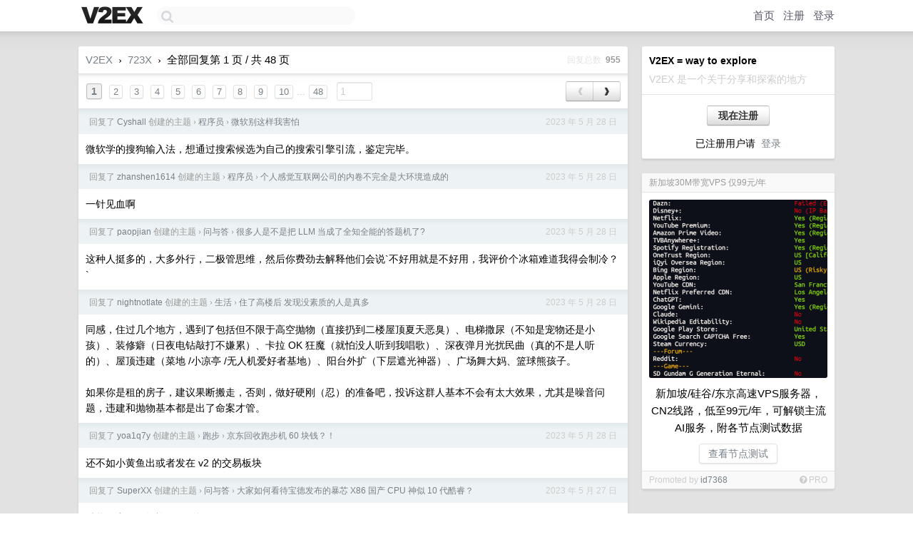

--- FILE ---
content_type: text/html; charset=UTF-8
request_url: https://www.v2ex.com/member/723X/replies
body_size: 7866
content:
<!DOCTYPE html>
<html lang="zh-CN">
<head>
    <meta name="Content-Type" content="text/html;charset=utf-8">
    <meta name="Referrer" content="unsafe-url">
    <meta content="True" name="HandheldFriendly">
    
    <meta name="theme-color" content="#ffffff">
    
    
    <meta name="apple-mobile-web-app-capable" content="yes" />
<meta name="mobile-web-app-capable" content="yes" />
<meta name="detectify-verification" content="d0264f228155c7a1f72c3d91c17ce8fb" />
<meta name="p:domain_verify" content="b87e3b55b409494aab88c1610b05a5f0"/>
<meta name="alexaVerifyID" content="OFc8dmwZo7ttU4UCnDh1rKDtLlY" />
<meta name="baidu-site-verification" content="D00WizvYyr" />
<meta name="msvalidate.01" content="D9B08FEA08E3DA402BF07ABAB61D77DE" />
<meta property="wb:webmaster" content="f2f4cb229bda06a4" />
<meta name="google-site-verification" content="LM_cJR94XJIqcYJeOCscGVMWdaRUvmyz6cVOqkFplaU" />
<meta name="wwads-cn-verify" content="c8ffe9a587b126f152ed3d89a146b445" />
<script type="text/javascript" src="https://cdn.wwads.cn/js/makemoney.js" async></script>
<script async src="https://pagead2.googlesyndication.com/pagead/js/adsbygoogle.js?client=ca-pub-5060390720525238"
     crossorigin="anonymous"></script>
    
    <title>V2EX › 723X 的所有回复 › 第 1 页 / 共 48 页</title>
    <link rel="dns-prefetch" href="https://static.v2ex.com/" />
<link rel="dns-prefetch" href="https://cdn.v2ex.com/" />
<link rel="dns-prefetch" href="https://i.v2ex.co/" />
<link rel="dns-prefetch" href="https://www.google-analytics.com/" />    
    <style>
        body {
            min-width: 820px;
            font-family: "Helvetica Neue", "Luxi Sans", "Segoe UI", "Hiragino Sans GB", "Microsoft Yahei", sans-serif, "Apple Logo";
        }
    </style>
    <link rel="stylesheet" type="text/css" media="screen" href="/assets/c5cbeb747d47558e3043308a6db51d2046fbbcae-combo.css?t=1769361600">
    
    <script>
        const SITE_NIGHT = 0;
    </script>
    <link rel="stylesheet" href="/static/css/vendor/tomorrow.css?v=3c006808236080a5d98ba4e64b8f323f" type="text/css">
    
    <link rel="icon" sizes="192x192" href="/static/icon-192.png">
    <link rel="apple-touch-icon" sizes="180x180" href="/static/apple-touch-icon-180.png?v=91e795b8b5d9e2cbf2d886c3d4b7d63c">
    
    <link rel="shortcut icon" href="/static/favicon.ico" type="image/png">
    
    
    <link rel="manifest" href="/manifest.webmanifest">
    <script>
        const LANG = 'zhcn';
        const FEATURES = ['search', 'favorite-nodes-sort'];
    </script>
    <script src="/assets/e018fd2b900d7499242ac6e8286c94e0e0cc8e0d-combo.js?t=1769361600" defer></script>
    <meta name="description" content="">
    
    
    
<script type="text/javascript">
function format(tpl) {
    var index = 1, items = arguments;
    return (tpl || '').replace(/{(\w*)}/g, function(match, p1) {
        return items[index++] || p1 || match;
    });
}
function loadCSS(url, callback) {
    return $('<link type="text/css" rel="stylesheet"/>')
        .attr({ href: url })
        .on('load', callback)
        .appendTo(document.head);
}
function lazyGist(element) {
    var $btn = $(element);
    var $self = $(element).parent();
    var $link = $self.find('a');
    $btn.prop('disabled', 'disabled').text('Loading...');
    $.getJSON(format('{}.json?callback=?', $link.prop('href').replace($link.prop('hash'), '')))
        .done(function(data) {
            loadCSS(data.stylesheet, function() {
                $self.replaceWith(data.div);
                $('.gist .gist-file .gist-meta a').filter(function() { return this.href === $link.prop('href'); }).parents('.gist-file').siblings().remove();
            });
        })
        .fail(function() { $self.replaceWith($('<a>').attr('href', url).text(url)); });
}
</script>

    
</head>
<body>
    
    
    <div id="Top">
        <div class="content">
            <div class="site-nav">
                <a href="/" name="top" title="way to explore"><div id="Logo"></div></a>
                <div id="search-container">
                    <input id="search" type="text" maxlength="128" autocomplete="off" tabindex="1">
                    <div id="search-result" class="box"></div>
                </div>
                <div class="tools" >
                
                    <a href="/" class="top">首页</a>
                    <a href="/signup" class="top">注册</a>
                    <a href="/signin" class="top">登录</a>
                
                </div>
            </div>
        </div>
    </div>
    
    <div id="Wrapper">
        <div class="content">
            
            <div id="Leftbar"></div>
            <div id="Rightbar">
                <div class="sep20"></div>
                
                    
                    <div class="box">
                        <div class="cell">
                            <strong>V2EX = way to explore</strong>
                            <div class="sep5"></div>
                            <span class="fade">V2EX 是一个关于分享和探索的地方</span>
                        </div>
                        <div class="inner">
                            <div class="sep5"></div>
                            <div align="center"><a href="/signup" class="super normal button">现在注册</a>
                            <div class="sep5"></div>
                            <div class="sep10"></div>
                            已注册用户请 &nbsp;<a href="/signin">登录</a></div>
                        </div>
                    </div>
                    
                    
                    
                    
                    <div class="sep20"></div>
                    <div class="box" id="pro-campaign-container">
    <!-- Campaign content will be loaded here -->
</div>

<script>
document.addEventListener('DOMContentLoaded', function() {
    // Function to escape HTML entities
    function escapeHtml(text) {
        if (!text) return '';
        var div = document.createElement('div');
        div.textContent = text;
        return div.innerHTML;
    }

    // Function to render campaign based on display format
    function renderCampaign(campaign) {
        let html = '';
        let displayFormat = campaign.display_format || 'text-only';
        let title = escapeHtml(campaign.title);
        let description = escapeHtml(campaign.description);
        let callToAction = escapeHtml(campaign.call_to_action);
        let link = escapeHtml(campaign.link);

        // Check if required image URL is available for the display format, fallback to text-only if not
        if (displayFormat === 'small-with-description' && !campaign.img_small_url) {
            displayFormat = 'text-only';
        } else if (displayFormat === 'banner-only' && !campaign.img_banner_url) {
            displayFormat = 'text-only';
        } else if ((displayFormat === 'big-only' || displayFormat === 'big-with-description' || displayFormat === 'big-with-title-description-button') && !campaign.img_big_url) {
            displayFormat = 'text-only';
        }

        html = `<div class="pro-unit-title">${title}</div>`;
        switch(displayFormat) {
            case 'text-only':
                html += `
                    <div class="pro-unit">
                    <div class="pro-unit-description flex-one-row gap10">
                        <div onclick="window.open('${link}', '_blank')">${description}</div>
                        <div><a href="${link}" class="pro-unit-go" target="_blank">›</a>
                        </div>
                    </div>
                    </div>
                `;
                break;

            case 'small-with-description':
                html += `<div class="pro-unit flex-one-row">
                    ${campaign.img_small_cid ? `<div class="pro-unit-small-image">
                        <a href="${link}" target="_blank"><img src="${campaign.img_small_url}" class="pro-unit-img" style="max-width: 130px; max-height: 100px;" /></a>
                    </div>` : ''}
                    <div onclick="window.open('${link}', '_blank')" class="pro-unit-description">${description}</div>
                </div>`;
                break;

            case 'banner-only':
                html += `<div class="cell"><a href="${link}" target="_blank"><img src="${campaign.img_banner_url}" class="pro-unit-img" style="max-width: 250px; max-height: 60px; display: block; vertical-align: bottom;" /></a></div>`;
                break;

            case 'big-only':
                html += `<div class="cell"><a href="${link}" target="_blank"><img src="${campaign.img_big_url}" class="pro-unit-img" style="max-width: 500px; max-height: 500px; width: 100%; display: block; vertical-align: bottom;" /></a></div>`;
                break;

            case 'big-with-description':
                html += `<div class="inner" style="padding-bottom: 0px;"><a href="${link}" target="_blank"><img src="${campaign.img_big_url}" class="pro-unit-img" style="max-width: 500px; max-height: 500px; width: 100%; display: block; vertical-align: bottom;" /></a></div>`;
                html += `<div class="pro-unit-description flex-one-row gap10">
                    <div onclick="window.open('${link}', '_blank')">${description}</div>
                    <div><a href="${link}" class="pro-unit-go" target="_blank">›</a></div></div>`;
                break;

            case 'big-with-title-description-button':
                html += `<div class="inner" style="padding-bottom: 0px;"><a href="${link}" target="_blank"><img src="${campaign.img_big_url}" class="pro-unit-img" style="max-width: 500px; max-height: 500px; width: 100%; display: block; vertical-align: bottom;" /></a></div>`;
                html += `<div class="pro-unit-description">
                    <div style="text-align: center" onclick="window.open('${link}', '_blank')">${description}</div>
                    </div>`;
                html += `<div class="pro-unit-cta-container"><a href="${link}" target="_blank" class="pro-unit-cta">${callToAction}</a></div>`;
                break;

            default:
                html += `
                    <div class="pro-unit-description flex-one-row gap10">
                        <div onclick="window.open('${link}', '_blank')">${description}</div>
                        <div><a href="${link}" class="pro-unit-go" target="_blank">›</a></div>
                    </div>
                `;
        }

        html += `<div class="pro-unit-from flex-one-row gap10">
        <div>Promoted by <a href="/member/${campaign.member.username}" target="_blank">${campaign.member.username}</a></div>
        <div><a href="/pro/about" target="_blank" class="fade"><i class="fa fa-question-circle fade"></i> <span style="font-size: 12px; color: var(--color-fade)">PRO</span></a></div>
        </div>`

        return html;
    }

    // Load campaign from emitter
    var xhr = new XMLHttpRequest();
    xhr.open('GET', '/pro/emitter', true);
    xhr.setRequestHeader('Content-Type', 'application/json');

    xhr.onreadystatechange = function() {
        if (xhr.readyState === 4) {
            if (xhr.status === 200) {
                try {
                    var campaign = JSON.parse(xhr.responseText);
                    if (campaign && campaign.id) {
                        var html = renderCampaign(campaign);
                        document.getElementById('pro-campaign-container').innerHTML = html;
                    } else {
                        // No campaign to display, hide the container
                        document.getElementById('pro-campaign-container').style.display = 'none';
                    }
                } catch (e) {
                    // Parse error, hide the container
                    document.getElementById('pro-campaign-container').style.display = 'none';
                    console.log('Error parsing campaign data: ' + e.message);
                }
            } else {
                // HTTP error, hide the container
                document.getElementById('pro-campaign-container').style.display = 'none';
                console.log('Error loading campaign: HTTP ' + xhr.status);
            }
        }
    };

    xhr.send();
});
</script>
                    <div class="sep20"></div>
                    
                    
                    
                
            </div>
            <div id="Main">
                <div class="sep20"></div>
                <div class="box">
    <div class="header"><a href="/">V2EX</a> <span class="chevron">&nbsp;›&nbsp;</span> <a href="/member/723X">723X</a> <span class="chevron">&nbsp;›&nbsp;</span> 全部回复第 1 页 / 共 48 页<div class="fr f12"><span class="snow">回复总数&nbsp;</span> <strong class="gray">955</strong></div></div>
    
<div class="cell ps_container">
    <table cellpadding="0" cellspacing="0" border="0" width="100%">
        <tr>
            <td width="92%" align="left"><a href="?p=1" class="page_current">1</a> &nbsp;<a href="?p=2" class="page_normal">2</a> &nbsp;<a href="?p=3" class="page_normal">3</a> &nbsp;<a href="?p=4" class="page_normal">4</a> &nbsp;<a href="?p=5" class="page_normal">5</a> &nbsp;<a href="?p=6" class="page_normal">6</a> &nbsp;<a href="?p=7" class="page_normal">7</a> &nbsp;<a href="?p=8" class="page_normal">8</a> &nbsp;<a href="?p=9" class="page_normal">9</a> &nbsp;<a href="?p=10" class="page_normal">10</a><span class="fade"> ... </span><a href="?p=48" class="page_normal">48</a> &nbsp; <input type="number" class="page_input" autocomplete="off" value="1" min="1" max="48"  onkeydown = "if (event.keyCode == 13)
                    location.href = '?p=' + this.value" /></td>
            <td width="8%" align="right">
                <table cellpadding="0" cellspacing="0" border="0" width="100%">
                    <tr>
                        <td width="50%" align="center" class="super normal button disable_now" style="display: table-cell; border-right: none; border-top-right-radius: 0px; border-bottom-right-radius: 0px;"  >❮</td>
                        <td width="50%" align="center" class="super normal_page_right button" style="display: table-cell; border-top-left-radius: 0px; border-bottom-left-radius: 0px;" onclick="location.href='?p=2';" onmouseover="$(this).addClass('hover_now');" onmousedown="$(this).addClass('active_now');" onmouseleave="$(this).removeClass('hover_now'); $(this).removeClass('active_now');" title="下一页" >❯</td>
                    </tr>
                </table>
            </td>
        </tr>
    </table>
</div>

    
    <div class="dock_area">
        <table cellpadding="0" cellspacing="0" border="0" width="100%">
            <tr>
                <td style="padding: 10px 15px 8px 15px; font-size: 12px; text-align: left;"><div class="fr"><span class="fade">2023 年 5 月 28 日</span></div><span class="gray">回复了 <a href="/member/Cyshall">Cyshall</a> 创建的主题 <span class="chevron">›</span> <a href="/go/programmer">程序员</a> <span class="chevron">›</span> <a href="/t/943661#reply52">微软别这样我害怕</a></span></td>
            </tr>
        </table>
    </div>
    <div class="inner">
        <div class="reply_content">微软学的搜狗输入法，想通过搜索候选为自己的搜索引擎引流，鉴定完毕。</div>
        
    </div>
    
    <div class="dock_area">
        <table cellpadding="0" cellspacing="0" border="0" width="100%">
            <tr>
                <td style="padding: 10px 15px 8px 15px; font-size: 12px; text-align: left;"><div class="fr"><span class="fade">2023 年 5 月 28 日</span></div><span class="gray">回复了 <a href="/member/zhanshen1614">zhanshen1614</a> 创建的主题 <span class="chevron">›</span> <a href="/go/programmer">程序员</a> <span class="chevron">›</span> <a href="/t/943645#reply56">个人感觉互联网公司的内卷不完全是大环境造成的</a></span></td>
            </tr>
        </table>
    </div>
    <div class="inner">
        <div class="reply_content">一针见血啊</div>
        
    </div>
    
    <div class="dock_area">
        <table cellpadding="0" cellspacing="0" border="0" width="100%">
            <tr>
                <td style="padding: 10px 15px 8px 15px; font-size: 12px; text-align: left;"><div class="fr"><span class="fade">2023 年 5 月 28 日</span></div><span class="gray">回复了 <a href="/member/paopjian">paopjian</a> 创建的主题 <span class="chevron">›</span> <a href="/go/qna">问与答</a> <span class="chevron">›</span> <a href="/t/943632#reply5">很多人是不是把 LLM 当成了全知全能的答题机了?</a></span></td>
            </tr>
        </table>
    </div>
    <div class="inner">
        <div class="reply_content">这种人挺多的，大多外行，二极管思维，然后你费劲去解释他们会说`不好用就是不好用，我评价个冰箱难道我得会制冷？`</div>
        
    </div>
    
    <div class="dock_area">
        <table cellpadding="0" cellspacing="0" border="0" width="100%">
            <tr>
                <td style="padding: 10px 15px 8px 15px; font-size: 12px; text-align: left;"><div class="fr"><span class="fade">2023 年 5 月 28 日</span></div><span class="gray">回复了 <a href="/member/nightnotlate">nightnotlate</a> 创建的主题 <span class="chevron">›</span> <a href="/go/life">生活</a> <span class="chevron">›</span> <a href="/t/943633#reply132">住了高楼后 发现没素质的人是真多</a></span></td>
            </tr>
        </table>
    </div>
    <div class="inner">
        <div class="reply_content">同感，住过几个地方，遇到了包括但不限于高空抛物（直接扔到二楼屋顶夏天恶臭）、电梯撒尿（不知是宠物还是小孩）、装修癖（日夜电钻敲打不嫌累）、卡拉 OK 狂魔（就怕没人听到我唱歌）、深夜弹月光扰民曲（真的不是人听的）、屋顶违建（菜地 /小凉亭 /无人机爱好者基地）、阳台外扩（下层遮光神器）、广场舞大妈、篮球熊孩子。<br /><br />如果你是租的房子，建议果断搬走，否则，做好硬刚（忍）的准备吧，投诉这群人基本不会有太大效果，尤其是噪音问题，违建和抛物基本都是出了命案才管。</div>
        
    </div>
    
    <div class="dock_area">
        <table cellpadding="0" cellspacing="0" border="0" width="100%">
            <tr>
                <td style="padding: 10px 15px 8px 15px; font-size: 12px; text-align: left;"><div class="fr"><span class="fade">2023 年 5 月 28 日</span></div><span class="gray">回复了 <a href="/member/yoa1q7y">yoa1q7y</a> 创建的主题 <span class="chevron">›</span> <a href="/go/running">跑步</a> <span class="chevron">›</span> <a href="/t/943575#reply22">京东回收跑步机 60 块钱？！</a></span></td>
            </tr>
        </table>
    </div>
    <div class="inner">
        <div class="reply_content">还不如小黄鱼出或者发在 v2 的交易板块</div>
        
    </div>
    
    <div class="dock_area">
        <table cellpadding="0" cellspacing="0" border="0" width="100%">
            <tr>
                <td style="padding: 10px 15px 8px 15px; font-size: 12px; text-align: left;"><div class="fr"><span class="fade">2023 年 5 月 27 日</span></div><span class="gray">回复了 <a href="/member/SuperXX">SuperXX</a> 创建的主题 <span class="chevron">›</span> <a href="/go/qna">问与答</a> <span class="chevron">›</span> <a href="/t/943346#reply44">大家如何看待宝德发布的暴芯 X86 国产 CPU 神似 10 代酷睿？</a></span></td>
            </tr>
        </table>
    </div>
    <div class="inner">
        <div class="reply_content">贴牌玩意，跟红旗 linux 绝配！</div>
        
    </div>
    
    <div class="dock_area">
        <table cellpadding="0" cellspacing="0" border="0" width="100%">
            <tr>
                <td style="padding: 10px 15px 8px 15px; font-size: 12px; text-align: left;"><div class="fr"><span class="fade">2023 年 5 月 27 日</span></div><span class="gray">回复了 <a href="/member/zjhzxhz">zjhzxhz</a> 创建的主题 <span class="chevron">›</span> <a href="/go/vps">VPS</a> <span class="chevron">›</span> <a href="/t/943347#reply66">腾讯云海外版竟然要求上传护照</a></span></td>
            </tr>
        </table>
    </div>
    <div class="inner">
        <div class="reply_content">@<a target="_blank" href="/member/zjhzxhz" rel="nofollow noopener">zjhzxhz</a> #22 我觉得没必要跟他客服反馈，直接杀，什么年代了放着电子邮件不用让你寄纸质邮件也是离谱，估计就是为了增加你反馈的代价成本，你别惯着他，不要非得等好话说尽才翻脸。</div>
        
    </div>
    
    <div class="dock_area">
        <table cellpadding="0" cellspacing="0" border="0" width="100%">
            <tr>
                <td style="padding: 10px 15px 8px 15px; font-size: 12px; text-align: left;"><div class="fr"><span class="fade">2023 年 5 月 27 日</span></div><span class="gray">回复了 <a href="/member/zjhzxhz">zjhzxhz</a> 创建的主题 <span class="chevron">›</span> <a href="/go/vps">VPS</a> <span class="chevron">›</span> <a href="/t/943347#reply66">腾讯云海外版竟然要求上传护照</a></span></td>
            </tr>
        </table>
    </div>
    <div class="inner">
        <div class="reply_content">海外的话你可以向当地相关部门反映，这种国际互联网服务不知道他们会不会管</div>
        
    </div>
    
    <div class="dock_area">
        <table cellpadding="0" cellspacing="0" border="0" width="100%">
            <tr>
                <td style="padding: 10px 15px 8px 15px; font-size: 12px; text-align: left;"><div class="fr"><span class="fade">2023 年 5 月 25 日</span></div><span class="gray">回复了 <a href="/member/Onefork">Onefork</a> 创建的主题 <span class="chevron">›</span> <a href="/go/qna">问与答</a> <span class="chevron">›</span> <a href="/t/942998#reply108">给刚捡的受伤小猫征名</a></span></td>
            </tr>
        </table>
    </div>
    <div class="inner">
        <div class="reply_content">@<a target="_blank" href="/member/chocolatesir" rel="nofollow noopener">chocolatesir</a> #1 人才啊！还可以叫 github</div>
        
    </div>
    
    <div class="dock_area">
        <table cellpadding="0" cellspacing="0" border="0" width="100%">
            <tr>
                <td style="padding: 10px 15px 8px 15px; font-size: 12px; text-align: left;"><div class="fr"><span class="fade">2023 年 5 月 25 日</span></div><span class="gray">回复了 <a href="/member/zhangsimon">zhangsimon</a> 创建的主题 <span class="chevron">›</span> <a href="/go/share">分享发现</a> <span class="chevron">›</span> <a href="/t/942934#reply15">腾讯是有内鬼吗？</a></span></td>
            </tr>
        </table>
    </div>
    <div class="inner">
        <div class="reply_content">这隐写水印是真踏马恶心，逼乎那事情才过去多久: <a target="_blank" href="/t/877614" rel="nofollow noopener">/t/877614</a></div>
        
    </div>
    
    <div class="dock_area">
        <table cellpadding="0" cellspacing="0" border="0" width="100%">
            <tr>
                <td style="padding: 10px 15px 8px 15px; font-size: 12px; text-align: left;"><div class="fr"><span class="fade">2023 年 5 月 25 日</span></div><span class="gray">回复了 <a href="/member/zapper">zapper</a> 创建的主题 <span class="chevron">›</span> <a href="/go/random">随想</a> <span class="chevron">›</span> <a href="/t/942925#reply12">临近 618，购物车里的东西都硬了起来（指价格）</a></span></td>
            </tr>
        </table>
    </div>
    <div class="inner">
        <div class="reply_content">其实不用等 618 ，各种大小节都够电商嗨一波，买了你就输了，像 38 女神节这种概念都是电商炒起来的，本来这节和买买买压根没多大关系</div>
        
    </div>
    
    <div class="dock_area">
        <table cellpadding="0" cellspacing="0" border="0" width="100%">
            <tr>
                <td style="padding: 10px 15px 8px 15px; font-size: 12px; text-align: left;"><div class="fr"><span class="fade">2023 年 5 月 25 日</span></div><span class="gray">回复了 <a href="/member/jsthon">jsthon</a> 创建的主题 <span class="chevron">›</span> <a href="/go/programmer">程序员</a> <span class="chevron">›</span> <a href="/t/942750#reply22">小程序又被封了</a></span></td>
            </tr>
        </table>
    </div>
    <div class="inner">
        <div class="reply_content">你信不信，如果把看完广告才能查看结果改成提交或者授权 /提交什么隐私信息(如联系方式)即可查看结果，根本没人投诉。</div>
        
    </div>
    
    <div class="dock_area">
        <table cellpadding="0" cellspacing="0" border="0" width="100%">
            <tr>
                <td style="padding: 10px 15px 8px 15px; font-size: 12px; text-align: left;"><div class="fr"><span class="fade">2023 年 5 月 25 日</span></div><span class="gray">回复了 <a href="/member/cssTheGreatest">cssTheGreatest</a> 创建的主题 <span class="chevron">›</span> <a href="/go/hardware">硬件</a> <span class="chevron">›</span> <a href="/t/942774#reply12">值此 618 换电视之际提问，旧电视如何改造成显示器？</a></span></td>
            </tr>
        </table>
    </div>
    <div class="inner">
        <div class="reply_content">能改但效果很差，搜下电视分辨率，网上有个公式能算 ppi ，也就是画面细腻度，一般电视也就 50 多，一般显示器是这个的两倍还多，电视当显示器完全是惨不忍睹，即使是色彩好的电视</div>
        
    </div>
    
    <div class="dock_area">
        <table cellpadding="0" cellspacing="0" border="0" width="100%">
            <tr>
                <td style="padding: 10px 15px 8px 15px; font-size: 12px; text-align: left;"><div class="fr"><span class="fade">2023 年 5 月 24 日</span></div><span class="gray">回复了 <a href="/member/shuimuwei">shuimuwei</a> 创建的主题 <span class="chevron">›</span> <a href="/go/programmer">程序员</a> <span class="chevron">›</span> <a href="/t/942581#reply33">夏日炎炎 cup 干到 92 度</a></span></td>
            </tr>
        </table>
    </div>
    <div class="cell">
        <div class="reply_content">我是真的服了，从 PUA 到 CPU ，又从 CPU 到 CUP ，还有什么 bois ，andoid ，windos ，nvdia ，各种误码、失真，数字互联网被你们硬生生传出了模拟信号的质量 /doge</div>
        
    </div>
    
    
<div class="cell ps_container">
    <table cellpadding="0" cellspacing="0" border="0" width="100%">
        <tr>
            <td width="92%" align="left"><a href="?p=1" class="page_current">1</a> &nbsp;<a href="?p=2" class="page_normal">2</a> &nbsp;<a href="?p=3" class="page_normal">3</a> &nbsp;<a href="?p=4" class="page_normal">4</a> &nbsp;<a href="?p=5" class="page_normal">5</a> &nbsp;<a href="?p=6" class="page_normal">6</a> &nbsp;<a href="?p=7" class="page_normal">7</a> &nbsp;<a href="?p=8" class="page_normal">8</a> &nbsp;<a href="?p=9" class="page_normal">9</a> &nbsp;<a href="?p=10" class="page_normal">10</a><span class="fade"> ... </span><a href="?p=48" class="page_normal">48</a> &nbsp; <input type="number" class="page_input" autocomplete="off" value="1" min="1" max="48"  onkeydown = "if (event.keyCode == 13)
                    location.href = '?p=' + this.value" /></td>
            <td width="8%" align="right">
                <table cellpadding="0" cellspacing="0" border="0" width="100%">
                    <tr>
                        <td width="50%" align="center" class="super normal button disable_now" style="display: table-cell; border-right: none; border-top-right-radius: 0px; border-bottom-right-radius: 0px;"  >❮</td>
                        <td width="50%" align="center" class="super normal_page_right button" style="display: table-cell; border-top-left-radius: 0px; border-bottom-left-radius: 0px;" onclick="location.href='?p=2';" onmouseover="$(this).addClass('hover_now');" onmousedown="$(this).addClass('active_now');" onmouseleave="$(this).removeClass('hover_now'); $(this).removeClass('active_now');" title="下一页" >❯</td>
                    </tr>
                </table>
            </td>
        </tr>
    </table>
</div>

</div>

            </div>
            
            
        </div>
        <div class="c"></div>
        <div class="sep20"></div>
    </div>
    <div id="Bottom">
        <div class="content">
            <div class="inner">
                <div class="sep10"></div>
                    <div class="fr">
                        <a href="https://www.digitalocean.com/?refcode=1b51f1a7651d" target="_blank"><div id="DigitalOcean"></div></a>
                    </div>
                    <strong><a href="/about" class="dark" target="_self">关于</a> &nbsp; <span class="snow">·</span> &nbsp; <a href="/help" class="dark" target="_self">帮助文档</a> &nbsp; <span class="snow">·</span> &nbsp; <a href="/pro/about" class="dark" target="_self">自助推广系统</a> &nbsp; <span class="snow">·</span> &nbsp; <a href="https://blog.v2ex.com/" class="dark" target="_blank">博客</a> &nbsp; <span class="snow">·</span> &nbsp; <a href="/help/api" class="dark" target="_self">API</a> &nbsp; <span class="snow">·</span> &nbsp; <a href="/faq" class="dark" target="_self">FAQ</a> &nbsp; <span class="snow">·</span> &nbsp; <a href="/solana" class="dark" target="_self">Solana</a> &nbsp; <span class="snow">·</span> &nbsp; 1151 人在线</strong> &nbsp; <span class="fade">最高记录 6679</span> &nbsp; <span class="snow">·</span> &nbsp; <a href="/select/language" class="f11"><img src="/static/img/language.png?v=6a5cfa731dc71a3769f6daace6784739" width="16" align="absmiddle" id="ico-select-language" /> &nbsp; Select Language</a>
                    <div class="sep20"></div>
                    创意工作者们的社区
                    <div class="sep5"></div>
                    World is powered by solitude
                    <div class="sep20"></div>
                    <span class="small fade">VERSION: 3.9.8.5 · 36ms · <a href="/worldclock#utc">UTC 17:25</a> · <a href="/worldclock#pvg">PVG 01:25</a> · <a href="/worldclock#lax">LAX 09:25</a> · <a href="/worldclock#jfk">JFK 12:25</a><br />♥ Do have faith in what you're doing.</span>
                <div class="sep10"></div>
            </div>
        </div>
    </div>

    

    

    
    <script src="/b/i/3fBPzsdeEom3xkT77uw6pnPtSkhXEJdtkXLGnA4ILvpkEMDB9IMDpaU2xiffui0Rap1saRp6IhM-qFFTtJnGaGGYv8xdZTBf1Xyd5HzMW6MtQfbTGNGcxnYTbwvvWNMQRCfv8kvrJx0vnWDoHGyCIU0ztQBPTs_Ci9bkmIJT35k="></script>
    

    
    <script>
      (function(i,s,o,g,r,a,m){i['GoogleAnalyticsObject']=r;i[r]=i[r]||function(){
      (i[r].q=i[r].q||[]).push(arguments)},i[r].l=1*new Date();a=s.createElement(o),
      m=s.getElementsByTagName(o)[0];a.async=1;a.src=g;m.parentNode.insertBefore(a,m)
      })(window,document,'script','//www.google-analytics.com/analytics.js','ga');

      ga('create', 'UA-11940834-2', 'v2ex.com');
      ga('send', 'pageview');
      

    </script>
    

    
<button class="scroll-top" data-scroll="up" type="button"><span>❯<span></button>
</body>
</html>

--- FILE ---
content_type: text/html; charset=utf-8
request_url: https://www.google.com/recaptcha/api2/aframe
body_size: 265
content:
<!DOCTYPE HTML><html><head><meta http-equiv="content-type" content="text/html; charset=UTF-8"></head><body><script nonce="sUSKimOb8a6TAkDhdaF56Q">/** Anti-fraud and anti-abuse applications only. See google.com/recaptcha */ try{var clients={'sodar':'https://pagead2.googlesyndication.com/pagead/sodar?'};window.addEventListener("message",function(a){try{if(a.source===window.parent){var b=JSON.parse(a.data);var c=clients[b['id']];if(c){var d=document.createElement('img');d.src=c+b['params']+'&rc='+(localStorage.getItem("rc::a")?sessionStorage.getItem("rc::b"):"");window.document.body.appendChild(d);sessionStorage.setItem("rc::e",parseInt(sessionStorage.getItem("rc::e")||0)+1);localStorage.setItem("rc::h",'1769361956879');}}}catch(b){}});window.parent.postMessage("_grecaptcha_ready", "*");}catch(b){}</script></body></html>

--- FILE ---
content_type: application/javascript; charset=utf-8
request_url: https://esm.sh/rpc-websockets@%5E9.0.2?target=es2022
body_size: -275
content:
/* esm.sh - rpc-websockets@9.3.3 */
import "/eventemitter3@^5.0.1?target=es2022";
import "/node/buffer.mjs";
export * from "/rpc-websockets@9.3.3/es2022/rpc-websockets.mjs";
